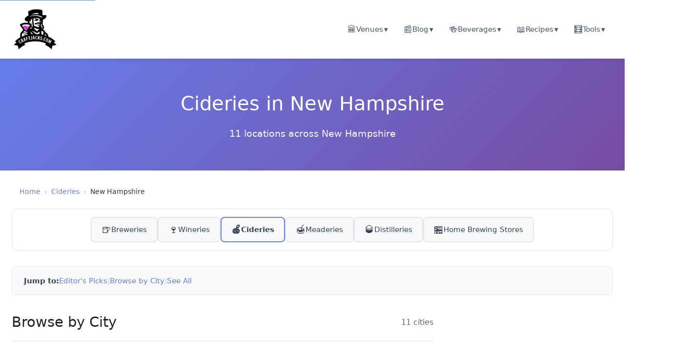

--- FILE ---
content_type: text/html;charset=UTF-8
request_url: https://www.findmeabrewery.com/cideries/new-hampshire/
body_size: 6485
content:
<!DOCTYPE html><html lang="en" data-astro-cid-37fxchfa=""><head><meta charset="UTF-8"><meta name="viewport" content="width=device-width, initial-scale=1.0"><!-- Primary Meta Tags --><title>Cideries in New Hampshire | Best Cideries | CraftJacks</title><meta name="title" content="Cideries in New Hampshire | Best Cideries | CraftJacks"><meta name="description" content="Discover 11 cideries in New Hampshire. Browse by city and find the perfect spot."><!-- Canonical URL --><link rel="canonical" href="https://www.findmeabrewery.com/cideries/new-hampshire/"><!-- Pagination SEO links --><!-- PWA META TAGS --><link rel="manifest" href="/manifest.json"><meta name="theme-color" content="#1e40af"><meta name="apple-mobile-web-app-capable" content="yes"><meta name="apple-mobile-web-app-status-bar-style" content="default"><meta name="apple-mobile-web-app-title" content="CraftJacks"><link rel="apple-touch-icon" href="/icons/icon-192x192.png"><!-- Android Chrome --><meta name="mobile-web-app-capable" content="yes"><!-- Open Graph / Facebook --><meta property="og:type" content="website"><meta property="og:url" content="https://www.findmeabrewery.com/cideries/new-hampshire/"><meta property="og:title" content="Cideries in New Hampshire | Best Cideries | CraftJacks"><meta property="og:description" content="Discover 11 cideries in New Hampshire. Browse by city and find the perfect spot."><meta property="og:image" content="https://www.findmeabrewery.com/images/og-default.jpg"><meta property="og:image:width" content="1200"><meta property="og:image:height" content="630"><meta property="og:site_name" content="CraftJacks"><!-- Twitter --><meta name="twitter:card" content="summary_large_image"><meta name="twitter:url" content="https://www.findmeabrewery.com/cideries/new-hampshire/"><meta name="twitter:title" content="Cideries in New Hampshire | Best Cideries | CraftJacks"><meta name="twitter:description" content="Discover 11 cideries in New Hampshire. Browse by city and find the perfect spot."><meta name="twitter:image" content="https://www.findmeabrewery.com/images/og-default.jpg"><!-- Favicon --><link rel="icon" type="image/x-icon" href="/favicon.ico"><link rel="apple-touch-icon" sizes="180x180" href="/apple-touch-icon.png"><!-- Custom Schema.org JSON-LD (if provided) --><!-- Website Schema.org --><script type="application/ld+json">{"@context":"https://schema.org","@type":"WebSite","name":"CraftJacks","url":"https://www.findmeabrewery.com","potentialAction":{"@type":"SearchAction","target":{"@type":"EntryPoint","urlTemplate":"https://www.findmeabrewery.com/search?q={search_term_string}"},"query-input":"required name=search_term_string"}}</script><!-- Organization Schema.org --><script type="application/ld+json">{"@context":"https://schema.org","@type":"Organization","name":"CraftJacks","url":"https://www.findmeabrewery.com","logo":"https://www.findmeabrewery.com/images/logo.png","sameAs":[]}</script><!-- Global Styles --><link rel="stylesheet" href="/_astro/_feature_.BK2Hihtu.css">
<style>.content-sidebar[data-astro-cid-ssfzsv2f]{width:300px;flex-shrink:0}.content-sidebar[data-astro-cid-ssfzsv2f].sticky{position:sticky;top:90px;align-self:flex-start;max-height:calc(100vh - 100px);overflow-y:auto}.ad-slot[data-astro-cid-ssfzsv2f]{margin-bottom:2rem;background:#f7fafc;border:2px dashed #e2e8f0;border-radius:.5rem;overflow:hidden}.ad-placeholder[data-astro-cid-ssfzsv2f]{display:flex;flex-direction:column;align-items:center;justify-content:center;min-height:250px;padding:1rem;color:#a0aec0;text-align:center}.ad-slot[data-astro-cid-ssfzsv2f][data-ad-position=sidebar-middle] .ad-placeholder[data-astro-cid-ssfzsv2f]{min-height:600px}.ad-label[data-astro-cid-ssfzsv2f]{font-size:.75rem;text-transform:uppercase;letter-spacing:.05em;margin-bottom:.5rem;font-weight:600}.ad-dimensions[data-astro-cid-ssfzsv2f]{font-size:.875rem;font-family:monospace}@media(max-width:1024px){.content-sidebar[data-astro-cid-ssfzsv2f]{width:100%;margin-top:3rem}.content-sidebar[data-astro-cid-ssfzsv2f].sticky{position:static;max-height:none}.ad-slot[data-astro-cid-ssfzsv2f]{max-width:300px;margin-left:auto;margin-right:auto}}
.breadcrumb-nav[data-astro-cid-ilhxcym7]{margin:1.5rem 0;padding:0 1rem}.breadcrumb-list[data-astro-cid-ilhxcym7]{display:flex;flex-wrap:wrap;align-items:center;list-style:none;margin:0;padding:0;font-size:.875rem}.breadcrumb-item[data-astro-cid-ilhxcym7]{display:flex;align-items:center}.breadcrumb-link[data-astro-cid-ilhxcym7]{color:#667eea;text-decoration:none;transition:color .2s ease}.breadcrumb-link[data-astro-cid-ilhxcym7]:hover{color:#764ba2;text-decoration:underline}.breadcrumb-separator[data-astro-cid-ilhxcym7]{margin:0 .5rem;color:#a0aec0;user-select:none}.breadcrumb-current[data-astro-cid-ilhxcym7]{color:#2d3748;font-weight:500}@media(max-width:640px){.breadcrumb-nav[data-astro-cid-ilhxcym7]{margin:1rem 0;padding:0 .5rem}.breadcrumb-list[data-astro-cid-ilhxcym7]{font-size:.8125rem}.breadcrumb-separator[data-astro-cid-ilhxcym7]{margin:0 .375rem}}
.category-subnav[data-astro-cid-rtfnsmeo]{background:#fff;border:1px solid #e5e7eb;border-radius:12px;padding:1rem;margin-bottom:2rem;box-shadow:0 1px 3px #0000000d}.subnav-container[data-astro-cid-rtfnsmeo]{display:flex;flex-wrap:wrap;gap:.75rem;justify-content:center}.subnav-item[data-astro-cid-rtfnsmeo]{display:flex;align-items:center;gap:.5rem;padding:.75rem 1.25rem;background:#f9fafb;border:2px solid #e5e7eb;border-radius:8px;text-decoration:none;color:#374151;font-weight:500;font-size:.95rem;transition:all .2s ease}.subnav-item[data-astro-cid-rtfnsmeo]:hover{background:#f3f4f6;border-color:#667eea;transform:translateY(-1px);box-shadow:0 2px 4px #667eea1a}.subnav-item[data-astro-cid-rtfnsmeo].active{border-color:#667eea;font-weight:600}.subnav-item[data-astro-cid-rtfnsmeo].active:hover{transform:none;cursor:default}.subnav-emoji[data-astro-cid-rtfnsmeo]{font-size:1.25rem;line-height:1}.subnav-name[data-astro-cid-rtfnsmeo]{white-space:nowrap}@media(max-width:768px){.subnav-container[data-astro-cid-rtfnsmeo]{gap:.5rem}.subnav-item[data-astro-cid-rtfnsmeo]{padding:.6rem 1rem;font-size:.875rem}.subnav-emoji[data-astro-cid-rtfnsmeo]{font-size:1.1rem}.subnav-name[data-astro-cid-rtfnsmeo]{display:none}.subnav-item[data-astro-cid-rtfnsmeo]{flex-direction:column;gap:.25rem;padding:.75rem;min-width:auto}.subnav-emoji[data-astro-cid-rtfnsmeo]{font-size:1.5rem}}@media(max-width:480px){.subnav-container[data-astro-cid-rtfnsmeo]{display:grid;grid-template-columns:repeat(3,1fr);gap:.5rem}.subnav-item[data-astro-cid-rtfnsmeo]{justify-content:center;padding:.75rem .5rem}}
.feature-nav[data-astro-cid-kvwwcx5k]{background:#f8f9fa;border:1px solid #e0e0e0;border-radius:8px;padding:1rem;margin-bottom:2rem}.feature-nav-container[data-astro-cid-kvwwcx5k]{display:flex;align-items:center;gap:1rem}.feature-nav-label[data-astro-cid-kvwwcx5k]{font-weight:600;color:#444;font-size:.95rem;white-space:nowrap;flex-shrink:0}.feature-pills[data-astro-cid-kvwwcx5k]{display:flex;gap:.75rem;overflow-x:auto;overflow-y:hidden;scrollbar-width:thin;scrollbar-color:#ccc transparent;padding:.25rem 0}.feature-pills[data-astro-cid-kvwwcx5k]::-webkit-scrollbar{height:6px}.feature-pills[data-astro-cid-kvwwcx5k]::-webkit-scrollbar-track{background:transparent}.feature-pills[data-astro-cid-kvwwcx5k]::-webkit-scrollbar-thumb{background:#ccc;border-radius:3px}.feature-pills[data-astro-cid-kvwwcx5k]::-webkit-scrollbar-thumb:hover{background:#999}.feature-pill[data-astro-cid-kvwwcx5k]{display:inline-flex;align-items:center;gap:.4rem;background:#fff;border:1px solid #ddd;border-radius:20px;padding:.5rem 1rem;text-decoration:none;color:#333;font-size:.9rem;white-space:nowrap;transition:all .2s;flex-shrink:0}.feature-pill[data-astro-cid-kvwwcx5k]:hover{background:#667eea;border-color:#667eea;color:#fff;transform:translateY(-1px);box-shadow:0 2px 8px #667eea4d}.feature-emoji[data-astro-cid-kvwwcx5k]{font-size:1.1rem;line-height:1}.feature-name[data-astro-cid-kvwwcx5k]{font-weight:500}.feature-count[data-astro-cid-kvwwcx5k]{font-size:.85rem;opacity:.7}.feature-pill[data-astro-cid-kvwwcx5k]:hover .feature-count[data-astro-cid-kvwwcx5k]{opacity:.9}@media(max-width:768px){.feature-nav-container[data-astro-cid-kvwwcx5k]{flex-direction:column;align-items:flex-start;gap:.75rem}.feature-nav-label[data-astro-cid-kvwwcx5k]{font-size:.9rem}.feature-pills[data-astro-cid-kvwwcx5k]{width:100%}.feature-pill[data-astro-cid-kvwwcx5k]{font-size:.85rem;padding:.4rem .85rem}}.page-jump-links[data-astro-cid-whyoazk2]{background:#f9fafb;border:1px solid #e5e7eb;border-radius:8px;padding:1rem 1.5rem;margin-bottom:2rem}.jump-links-container[data-astro-cid-whyoazk2]{display:flex;align-items:center;gap:1rem;flex-wrap:wrap}.jump-links-label[data-astro-cid-whyoazk2]{font-weight:600;color:#374151;font-size:.95rem}.jump-links-list[data-astro-cid-whyoazk2]{display:flex;align-items:center;gap:.75rem;flex-wrap:wrap}.jump-link[data-astro-cid-whyoazk2]{color:#667eea;text-decoration:none;font-weight:500;font-size:.95rem;transition:all .2s ease}.jump-link[data-astro-cid-whyoazk2]:hover{color:#5568d3;text-decoration:underline}.jump-link-separator[data-astro-cid-whyoazk2]{color:#d1d5db;font-weight:300}@media(max-width:768px){.jump-links-container[data-astro-cid-whyoazk2]{flex-direction:column;align-items:flex-start;gap:.75rem}.jump-links-label[data-astro-cid-whyoazk2]{font-size:.875rem}.jump-links-list[data-astro-cid-whyoazk2]{gap:.5rem}.jump-link[data-astro-cid-whyoazk2]{font-size:.875rem}}
.hero[data-astro-cid-5nuuhfoh]{background:linear-gradient(135deg,#667eea,#764ba2);color:#fff;width:100%;padding:60px 20px;margin-bottom:2rem}.hero-content[data-astro-cid-5nuuhfoh]{max-width:1400px;margin:0 auto;text-align:center}.hero[data-astro-cid-5nuuhfoh] h1[data-astro-cid-5nuuhfoh]{font-size:2.5rem;margin:0 0 15px}.hero-stats[data-astro-cid-5nuuhfoh]{font-size:1.2rem;opacity:.95}.page-container[data-astro-cid-5nuuhfoh]{max-width:1400px;margin:0 auto;padding:0 1.5rem}.page-grid[data-astro-cid-5nuuhfoh]{display:grid;grid-template-columns:1fr 320px;gap:3rem;align-items:start}.main-content[data-astro-cid-5nuuhfoh]{min-width:0}.sidebar-column[data-astro-cid-5nuuhfoh]{position:sticky;top:2rem}.ad-space[data-astro-cid-5nuuhfoh]{background:#f5f5f5;border:2px dashed #ddd;border-radius:8px;padding:2rem;margin-bottom:1.5rem;display:flex;align-items:center;justify-content:center;min-height:250px}.ad-space-tall[data-astro-cid-5nuuhfoh]{min-height:600px}.ad-placeholder[data-astro-cid-5nuuhfoh]{text-align:center;color:#999;font-size:14px;display:flex;flex-direction:column;gap:8px}.ad-size[data-astro-cid-5nuuhfoh]{font-size:12px;color:#bbb}.section[data-astro-cid-5nuuhfoh]{margin-bottom:50px}.section-header[data-astro-cid-5nuuhfoh]{display:flex;justify-content:space-between;align-items:center;margin-bottom:25px;padding-bottom:15px;border-bottom:2px solid #eee}.section-header[data-astro-cid-5nuuhfoh] h2[data-astro-cid-5nuuhfoh]{font-size:1.8rem;margin:0;color:#222}.total-count[data-astro-cid-5nuuhfoh]{color:#666;font-size:1rem}.cities-grid[data-astro-cid-5nuuhfoh]{display:grid;grid-template-columns:repeat(auto-fill,minmax(200px,1fr));gap:15px;margin-bottom:20px}.city-card[data-astro-cid-5nuuhfoh]{background:#fff;border:1px solid #ddd;border-radius:8px;padding:20px;text-align:center;text-decoration:none;color:inherit;transition:transform .2s,box-shadow .2s}.city-card[data-astro-cid-5nuuhfoh]:hover{transform:translateY(-2px);box-shadow:0 4px 12px #0000001a;border-color:#667eea}.city-card[data-astro-cid-5nuuhfoh] h3[data-astro-cid-5nuuhfoh]{font-size:1.1rem;margin:0 0 8px;color:#222}.city-count[data-astro-cid-5nuuhfoh]{color:#666;font-size:.95rem}.entries-grid[data-astro-cid-5nuuhfoh]{display:grid;grid-template-columns:repeat(auto-fill,minmax(280px,1fr));gap:20px}.entry-card[data-astro-cid-5nuuhfoh]{background:#fff;border:1px solid #ddd;border-radius:8px;overflow:hidden;transition:transform .2s,box-shadow .2s;text-decoration:none;color:inherit;display:block}.entry-card[data-astro-cid-5nuuhfoh]:hover{transform:translateY(-2px);box-shadow:0 4px 12px #0000001a}.entry-card[data-astro-cid-5nuuhfoh] img[data-astro-cid-5nuuhfoh]{width:100%;height:200px;object-fit:cover}.entry-card-content[data-astro-cid-5nuuhfoh]{padding:20px}.entry-card[data-astro-cid-5nuuhfoh] h3[data-astro-cid-5nuuhfoh]{font-size:1.2rem;margin:0 0 8px;color:#222}.entry-card-location[data-astro-cid-5nuuhfoh]{color:#666;font-size:.95rem;margin-bottom:10px}.entry-card-features[data-astro-cid-5nuuhfoh]{display:flex;flex-wrap:wrap;gap:6px;font-size:.85rem}.feature-tag[data-astro-cid-5nuuhfoh]{background:#f0f0f0;padding:3px 8px;border-radius:12px;color:#555}.featured-badge[data-astro-cid-5nuuhfoh]{display:inline-block;background:gold;color:#000;padding:4px 12px;border-radius:4px;font-size:.85rem;font-weight:600;margin-bottom:10px}@media(max-width:1024px){.page-grid[data-astro-cid-5nuuhfoh]{grid-template-columns:1fr}.sidebar-column[data-astro-cid-5nuuhfoh]{position:static;display:grid;grid-template-columns:repeat(auto-fit,minmax(300px,1fr));gap:1.5rem}}@media(max-width:768px){.page-container[data-astro-cid-5nuuhfoh]{padding:0 1rem}.hero[data-astro-cid-5nuuhfoh] h1[data-astro-cid-5nuuhfoh]{font-size:2rem}.hero-stats[data-astro-cid-5nuuhfoh]{font-size:1rem}.entries-grid[data-astro-cid-5nuuhfoh]{grid-template-columns:repeat(auto-fill,minmax(250px,1fr))}.cities-grid[data-astro-cid-5nuuhfoh]{grid-template-columns:repeat(auto-fill,minmax(150px,1fr))}.sidebar-column[data-astro-cid-5nuuhfoh]{grid-template-columns:1fr}}
</style><!-- Google tag (gtag.js) -->

<link rel="preload" href="https://securepubads.g.doubleclick.net/tag/js/gpt.js" as="script"></head> <body class="mv-loaded mv-device-desktop" data-astro-cid-37fxchfa=""> <!-- Skip to main content (Accessibility) --> <a href="#main-content" class="skip-to-main" data-astro-cid-37fxchfa="">Skip to main content</a> <!-- Navigation Header --> <div data-pagefind-ignore="" data-astro-cid-37fxchfa=""> <header class="site-header" data-astro-cid-pux6a34n=""> <div class="header-container" data-astro-cid-pux6a34n=""> <!-- Logo/Brand --> <a href="/" class="site-logo" data-astro-cid-pux6a34n=""> <img src="/images/craftjacks-logo.png" alt="CraftJacks" class="logo-image" data-astro-cid-pux6a34n=""> <span class="logo-text" data-astro-cid-pux6a34n="">CraftJacks</span> </a> <!-- Mobile Menu Toggle --> <button class="mobile-toggle" aria-label="Toggle menu" aria-expanded="false" data-astro-cid-pux6a34n=""> <span class="hamburger" data-astro-cid-pux6a34n=""></span> <span class="hamburger" data-astro-cid-pux6a34n=""></span> <span class="hamburger" data-astro-cid-pux6a34n=""></span> </button> <!-- Navigation --> <nav class="main-nav" data-astro-cid-pux6a34n=""> <ul class="nav-list" data-astro-cid-pux6a34n=""> <li class="nav-item has-dropdown" data-astro-cid-pux6a34n=""> <a href="#" class="nav-link " data-astro-cid-pux6a34n="" data-text="Venues"> <span class="link-icon" data-astro-cid-pux6a34n="">🏛️</span> <span class="link-text" data-astro-cid-pux6a34n="">Venues</span> <span class="dropdown-arrow" data-astro-cid-pux6a34n="">▼</span> </a>  <div class="dropdown-menu" data-astro-cid-pux6a34n=""> <ul class="dropdown-list" data-astro-cid-pux6a34n=""> <li class="dropdown-item" data-astro-cid-pux6a34n=""> <a href="/breweries/" class="dropdown-link" data-astro-cid-pux6a34n=""> <span class="link-icon" data-astro-cid-pux6a34n="">🍺</span> <span class="link-text" data-astro-cid-pux6a34n="">Breweries</span> </a> </li><li class="dropdown-item" data-astro-cid-pux6a34n=""> <a href="/wineries/" class="dropdown-link" data-astro-cid-pux6a34n=""> <span class="link-icon" data-astro-cid-pux6a34n="">🍷</span> <span class="link-text" data-astro-cid-pux6a34n="">Wineries</span> </a> </li><li class="dropdown-item" data-astro-cid-pux6a34n=""> <a href="/distilleries/" class="dropdown-link" data-astro-cid-pux6a34n=""> <span class="link-icon" data-astro-cid-pux6a34n="">🥃</span> <span class="link-text" data-astro-cid-pux6a34n="">Distilleries</span> </a> </li><li class="dropdown-item" data-astro-cid-pux6a34n=""> <a href="/cideries/" class="dropdown-link" data-astro-cid-pux6a34n=""> <span class="link-icon" data-astro-cid-pux6a34n="">🍎</span> <span class="link-text" data-astro-cid-pux6a34n="">Cideries</span> </a> </li><li class="dropdown-item" data-astro-cid-pux6a34n=""> <a href="/meaderies/" class="dropdown-link" data-astro-cid-pux6a34n=""> <span class="link-icon" data-astro-cid-pux6a34n="">🍯</span> <span class="link-text" data-astro-cid-pux6a34n="">Meaderies</span> </a> </li><li class="dropdown-item" data-astro-cid-pux6a34n=""> <a href="/home-brewing-stores/" class="dropdown-link" data-astro-cid-pux6a34n=""> <span class="link-icon" data-astro-cid-pux6a34n="">⚗️</span> <span class="link-text" data-astro-cid-pux6a34n="">Home Brewing Stores</span> </a> </li> </ul> </div> </li><li class="nav-item has-dropdown" data-astro-cid-pux6a34n=""> <a href="/blog/" class="nav-link " data-astro-cid-pux6a34n="" data-text="Blog"> <span class="link-icon" data-astro-cid-pux6a34n="">📰</span> <span class="link-text" data-astro-cid-pux6a34n="">Blog</span> <span class="dropdown-arrow" data-astro-cid-pux6a34n="">▼</span> </a>  <div class="dropdown-menu" data-astro-cid-pux6a34n=""> <ul class="dropdown-list" data-astro-cid-pux6a34n=""> <li class="dropdown-item" data-astro-cid-pux6a34n=""> <a href="/blog/" class="dropdown-link" data-astro-cid-pux6a34n=""> <span class="link-icon" data-astro-cid-pux6a34n="">📰</span> <span class="link-text" data-astro-cid-pux6a34n="">All Articles</span> </a> </li><li class="dropdown-item" data-astro-cid-pux6a34n=""> <a href="/blog/beer/" class="dropdown-link" data-astro-cid-pux6a34n=""> <span class="link-icon" data-astro-cid-pux6a34n="">🍺</span> <span class="link-text" data-astro-cid-pux6a34n="">Beer</span> </a> </li><li class="dropdown-item" data-astro-cid-pux6a34n=""> <a href="/blog/cider/" class="dropdown-link" data-astro-cid-pux6a34n=""> <span class="link-icon" data-astro-cid-pux6a34n="">🍎</span> <span class="link-text" data-astro-cid-pux6a34n="">Cider</span> </a> </li><li class="dropdown-item" data-astro-cid-pux6a34n=""> <a href="/blog/culture/" class="dropdown-link" data-astro-cid-pux6a34n=""> <span class="link-icon" data-astro-cid-pux6a34n="">🎭</span> <span class="link-text" data-astro-cid-pux6a34n="">Culture</span> </a> </li><li class="dropdown-item" data-astro-cid-pux6a34n=""> <a href="/blog/education/" class="dropdown-link" data-astro-cid-pux6a34n=""> <span class="link-icon" data-astro-cid-pux6a34n="">📚</span> <span class="link-text" data-astro-cid-pux6a34n="">Education</span> </a> </li><li class="dropdown-item" data-astro-cid-pux6a34n=""> <a href="/blog/flavored-malt-beverage/" class="dropdown-link" data-astro-cid-pux6a34n=""> <span class="link-icon" data-astro-cid-pux6a34n="">🍹</span> <span class="link-text" data-astro-cid-pux6a34n="">Flavored Malt Beverage</span> </a> </li><li class="dropdown-item" data-astro-cid-pux6a34n=""> <a href="/blog/mead/" class="dropdown-link" data-astro-cid-pux6a34n=""> <span class="link-icon" data-astro-cid-pux6a34n="">🍯</span> <span class="link-text" data-astro-cid-pux6a34n="">Mead</span> </a> </li><li class="dropdown-item" data-astro-cid-pux6a34n=""> <a href="/blog/non-alcoholic/" class="dropdown-link" data-astro-cid-pux6a34n=""> <span class="link-icon" data-astro-cid-pux6a34n="">🚫</span> <span class="link-text" data-astro-cid-pux6a34n="">Non-Alcoholic</span> </a> </li><li class="dropdown-item" data-astro-cid-pux6a34n=""> <a href="/blog/seltzer/" class="dropdown-link" data-astro-cid-pux6a34n=""> <span class="link-icon" data-astro-cid-pux6a34n="">💧</span> <span class="link-text" data-astro-cid-pux6a34n="">Seltzer</span> </a> </li><li class="dropdown-item" data-astro-cid-pux6a34n=""> <a href="/blog/spirits/" class="dropdown-link" data-astro-cid-pux6a34n=""> <span class="link-icon" data-astro-cid-pux6a34n="">🥃</span> <span class="link-text" data-astro-cid-pux6a34n="">Spirits</span> </a> </li><li class="dropdown-item" data-astro-cid-pux6a34n=""> <a href="/blog/wine/" class="dropdown-link" data-astro-cid-pux6a34n=""> <span class="link-icon" data-astro-cid-pux6a34n="">🍷</span> <span class="link-text" data-astro-cid-pux6a34n="">Wine</span> </a> </li> </ul> </div> </li><li class="nav-item has-dropdown" data-astro-cid-pux6a34n=""> <a href="#" class="nav-link " data-astro-cid-pux6a34n="" data-text="Beverages"> <span class="link-icon" data-astro-cid-pux6a34n="">🍻</span> <span class="link-text" data-astro-cid-pux6a34n="">Beverages</span> <span class="dropdown-arrow" data-astro-cid-pux6a34n="">▼</span> </a>  <div class="dropdown-menu" data-astro-cid-pux6a34n=""> <ul class="dropdown-list" data-astro-cid-pux6a34n=""> <li class="dropdown-item" data-astro-cid-pux6a34n=""> <a href="/beers/" class="dropdown-link" data-astro-cid-pux6a34n=""> <span class="link-icon" data-astro-cid-pux6a34n="">🍺</span> <span class="link-text" data-astro-cid-pux6a34n="">Beers</span> </a> </li><li class="dropdown-item" data-astro-cid-pux6a34n=""> <a href="/ciders/" class="dropdown-link" data-astro-cid-pux6a34n=""> <span class="link-icon" data-astro-cid-pux6a34n="">🍎</span> <span class="link-text" data-astro-cid-pux6a34n="">Ciders</span> </a> </li><li class="dropdown-item" data-astro-cid-pux6a34n=""> <a href="/meads/" class="dropdown-link" data-astro-cid-pux6a34n=""> <span class="link-icon" data-astro-cid-pux6a34n="">🍯</span> <span class="link-text" data-astro-cid-pux6a34n="">Meads</span> </a> </li> </ul> </div> </li><li class="nav-item has-dropdown" data-astro-cid-pux6a34n=""> <a href="/recipes/" class="nav-link " data-astro-cid-pux6a34n="" data-text="Recipes"> <span class="link-icon" data-astro-cid-pux6a34n="">📖</span> <span class="link-text" data-astro-cid-pux6a34n="">Recipes</span> <span class="dropdown-arrow" data-astro-cid-pux6a34n="">▼</span> </a>  <div class="dropdown-menu" data-astro-cid-pux6a34n=""> <ul class="dropdown-list" data-astro-cid-pux6a34n=""> <li class="dropdown-item" data-astro-cid-pux6a34n=""> <a href="/recipes/" class="dropdown-link" data-astro-cid-pux6a34n=""> <span class="link-icon" data-astro-cid-pux6a34n="">📖</span> <span class="link-text" data-astro-cid-pux6a34n="">All Recipes</span> </a> </li><li class="dropdown-item" data-astro-cid-pux6a34n=""> <a href="/recipes/cocktails/" class="dropdown-link" data-astro-cid-pux6a34n=""> <span class="link-icon" data-astro-cid-pux6a34n="">🍸</span> <span class="link-text" data-astro-cid-pux6a34n="">Cocktails</span> </a> </li><li class="dropdown-item" data-astro-cid-pux6a34n=""> <a href="/recipes/shots/" class="dropdown-link" data-astro-cid-pux6a34n=""> <span class="link-icon" data-astro-cid-pux6a34n="">🥃</span> <span class="link-text" data-astro-cid-pux6a34n="">Shots</span> </a> </li> </ul> </div> </li><li class="nav-item has-dropdown" data-astro-cid-pux6a34n=""> <a href="/tools/" class="nav-link " data-astro-cid-pux6a34n="" data-text="Tools"> <span class="link-icon" data-astro-cid-pux6a34n="">🧮</span> <span class="link-text" data-astro-cid-pux6a34n="">Tools</span> <span class="dropdown-arrow" data-astro-cid-pux6a34n="">▼</span> </a>  <div class="dropdown-menu" data-astro-cid-pux6a34n=""> <ul class="dropdown-list" data-astro-cid-pux6a34n=""> <li class="dropdown-item" data-astro-cid-pux6a34n=""> <a href="/tools/" class="dropdown-link" data-astro-cid-pux6a34n=""> <span class="link-icon" data-astro-cid-pux6a34n="">🧮</span> <span class="link-text" data-astro-cid-pux6a34n="">All Tools</span> </a> </li><li class="dropdown-item" data-astro-cid-pux6a34n=""> <a href="/tools/abv-calculator/" class="dropdown-link" data-astro-cid-pux6a34n=""> <span class="link-icon" data-astro-cid-pux6a34n="">📊</span> <span class="link-text" data-astro-cid-pux6a34n="">ABV Calculator</span> </a> </li><li class="dropdown-item" data-astro-cid-pux6a34n=""> <a href="/tools/bac-calculator/" class="dropdown-link" data-astro-cid-pux6a34n=""> <span class="link-icon" data-astro-cid-pux6a34n="">🚗</span> <span class="link-text" data-astro-cid-pux6a34n="">BAC Calculator</span> </a> </li><li class="dropdown-item" data-astro-cid-pux6a34n=""> <a href="/map/distilleries/" class="dropdown-link" data-astro-cid-pux6a34n=""> <span class="link-icon" data-astro-cid-pux6a34n="">🗺️</span> <span class="link-text" data-astro-cid-pux6a34n="">Distilleries Map</span> </a> </li><li class="dropdown-item" data-astro-cid-pux6a34n=""> <a href="/map/wineries/" class="dropdown-link" data-astro-cid-pux6a34n=""> <span class="link-icon" data-astro-cid-pux6a34n="">🗺️</span> <span class="link-text" data-astro-cid-pux6a34n="">Wineries Map</span> </a> </li> </ul> </div> </li> </ul> </nav> </div> </header>   </div> <!-- Main Content --> <main id="main-content" data-astro-cid-37fxchfa="">  <script type="application/ld+json">{"@context":"https://schema.org","@type":"CollectionPage","name":"Cideries in New Hampshire","url":"https://www.findmeabrewery.com/cideries/new-hampshire/","description":"Discover 11 cideries in New Hampshire. Browse by city and find the perfect spot.","about":{"@type":"Thing","name":"Cideries"},"isPartOf":{"@type":"WebSite","name":"CraftJacks","url":"https://www.findmeabrewery.com"}}</script> <div class="hero" data-astro-cid-5nuuhfoh=""> <div class="hero-content" data-astro-cid-5nuuhfoh=""> <h1 data-astro-cid-5nuuhfoh="">Cideries in New Hampshire</h1> <div class="hero-stats" data-astro-cid-5nuuhfoh=""> 11 locations across New Hampshire </div> </div> </div> <div class="page-container" data-astro-cid-5nuuhfoh=""> <nav aria-label="Breadcrumb" class="breadcrumb-nav" data-astro-cid-ilhxcym7=""><ol class="breadcrumb-list" data-astro-cid-ilhxcym7=""><li class="breadcrumb-item" data-astro-cid-ilhxcym7=""><a href="/" class="breadcrumb-link" data-astro-cid-ilhxcym7="">Home</a><span class="breadcrumb-separator" aria-hidden="true" data-astro-cid-ilhxcym7="">›</span></li><li class="breadcrumb-item" data-astro-cid-ilhxcym7=""><a href="/cideries/" class="breadcrumb-link" data-astro-cid-ilhxcym7="">Cideries</a><span class="breadcrumb-separator" aria-hidden="true" data-astro-cid-ilhxcym7="">›</span></li><li class="breadcrumb-item" data-astro-cid-ilhxcym7=""><span class="breadcrumb-current" aria-current="page" data-astro-cid-ilhxcym7="">New Hampshire</span></li></ol></nav><script type="application/ld+json">{"@context":"https://schema.org","@type":"BreadcrumbList","itemListElement":[{"@type":"ListItem","position":1,"name":"Home","item":"https://www.findmeabrewery.com/"},{"@type":"ListItem","position":2,"name":"Cideries","item":"https://www.findmeabrewery.com/cideries/"},{"@type":"ListItem","position":3,"name":"New Hampshire","item":"https://www.findmeabrewery.com/cideries/new-hampshire/"}]}</script>  <nav class="category-subnav" aria-label="Browse other categories" data-astro-cid-rtfnsmeo=""> <div class="subnav-container" data-astro-cid-rtfnsmeo=""> <a href="/breweries/" class="subnav-item " data-astro-cid-rtfnsmeo=""> <span class="subnav-emoji" data-astro-cid-rtfnsmeo="">🍺</span> <span class="subnav-name" data-astro-cid-rtfnsmeo="">Breweries</span> </a><a href="/wineries/" class="subnav-item " data-astro-cid-rtfnsmeo=""> <span class="subnav-emoji" data-astro-cid-rtfnsmeo="">🍷</span> <span class="subnav-name" data-astro-cid-rtfnsmeo="">Wineries</span> </a><a href="/cideries/" class="subnav-item active" aria-current="page" data-astro-cid-rtfnsmeo=""> <span class="subnav-emoji" data-astro-cid-rtfnsmeo="">🍎</span> <span class="subnav-name" data-astro-cid-rtfnsmeo="">Cideries</span> </a><a href="/meaderies/" class="subnav-item " data-astro-cid-rtfnsmeo=""> <span class="subnav-emoji" data-astro-cid-rtfnsmeo="">🍯</span> <span class="subnav-name" data-astro-cid-rtfnsmeo="">Meaderies</span> </a><a href="/distilleries/" class="subnav-item " data-astro-cid-rtfnsmeo=""> <span class="subnav-emoji" data-astro-cid-rtfnsmeo="">🥃</span> <span class="subnav-name" data-astro-cid-rtfnsmeo="">Distilleries</span> </a><a href="/home-brewing-stores/" class="subnav-item " data-astro-cid-rtfnsmeo=""> <span class="subnav-emoji" data-astro-cid-rtfnsmeo="">🏪</span> <span class="subnav-name" data-astro-cid-rtfnsmeo="">Home Brewing Stores</span> </a> </div> </nav>     <nav class="page-jump-links" aria-label="Page sections" data-astro-cid-whyoazk2=""> <div class="jump-links-container" data-astro-cid-whyoazk2=""> <span class="jump-links-label" data-astro-cid-whyoazk2="">Jump to:</span> <div class="jump-links-list" data-astro-cid-whyoazk2="">  <a href="#editors-picks" class="jump-link" data-astro-cid-whyoazk2=""> Editor's Picks </a> <span class="jump-link-separator" data-astro-cid-whyoazk2="">|</span> <a href="#browse-by-city" class="jump-link" data-astro-cid-whyoazk2=""> Browse by City </a> <span class="jump-link-separator" data-astro-cid-whyoazk2="">|</span> <a href="#see-all" class="jump-link" data-astro-cid-whyoazk2=""> See All </a>  </div> </div> </nav>   <div class="page-grid" data-astro-cid-5nuuhfoh="">  <div class="main-content" data-astro-cid-5nuuhfoh="">    <div class="section" id="browse-by-city" data-astro-cid-5nuuhfoh=""> <div class="section-header" data-astro-cid-5nuuhfoh=""> <h2 data-astro-cid-5nuuhfoh="">Browse by City</h2> <span class="total-count" data-astro-cid-5nuuhfoh="">11 cities</span> </div> <div class="cities-grid" data-astro-cid-5nuuhfoh=""> <a href="/cideries/new-hampshire/bradford/" class="city-card" data-astro-cid-5nuuhfoh=""> <h3 data-astro-cid-5nuuhfoh="">Bradford</h3> <div class="city-count" data-astro-cid-5nuuhfoh="">1 locations</div> </a><a href="/cideries/new-hampshire/contoocook/" class="city-card" data-astro-cid-5nuuhfoh=""> <h3 data-astro-cid-5nuuhfoh="">Contoocook</h3> <div class="city-count" data-astro-cid-5nuuhfoh="">1 locations</div> </a><a href="/cideries/new-hampshire/gilsum/" class="city-card" data-astro-cid-5nuuhfoh=""> <h3 data-astro-cid-5nuuhfoh="">Gilsum</h3> <div class="city-count" data-astro-cid-5nuuhfoh="">1 locations</div> </a><a href="/cideries/new-hampshire/greenfield/" class="city-card" data-astro-cid-5nuuhfoh=""> <h3 data-astro-cid-5nuuhfoh="">Greenfield</h3> <div class="city-count" data-astro-cid-5nuuhfoh="">1 locations</div> </a><a href="/cideries/new-hampshire/lebanon/" class="city-card" data-astro-cid-5nuuhfoh=""> <h3 data-astro-cid-5nuuhfoh="">Lebanon</h3> <div class="city-count" data-astro-cid-5nuuhfoh="">1 locations</div> </a><a href="/cideries/new-hampshire/lee/" class="city-card" data-astro-cid-5nuuhfoh=""> <h3 data-astro-cid-5nuuhfoh="">Lee</h3> <div class="city-count" data-astro-cid-5nuuhfoh="">1 locations</div> </a><a href="/cideries/new-hampshire/lempster/" class="city-card" data-astro-cid-5nuuhfoh=""> <h3 data-astro-cid-5nuuhfoh="">Lempster</h3> <div class="city-count" data-astro-cid-5nuuhfoh="">1 locations</div> </a><a href="/cideries/new-hampshire/meredith/" class="city-card" data-astro-cid-5nuuhfoh=""> <h3 data-astro-cid-5nuuhfoh="">Meredith</h3> <div class="city-count" data-astro-cid-5nuuhfoh="">1 locations</div> </a><a href="/cideries/new-hampshire/rochester/" class="city-card" data-astro-cid-5nuuhfoh=""> <h3 data-astro-cid-5nuuhfoh="">Rochester</h3> <div class="city-count" data-astro-cid-5nuuhfoh="">1 locations</div> </a><a href="/cideries/new-hampshire/rollinsford/" class="city-card" data-astro-cid-5nuuhfoh=""> <h3 data-astro-cid-5nuuhfoh="">Rollinsford</h3> <div class="city-count" data-astro-cid-5nuuhfoh="">1 locations</div> </a><a href="/cideries/new-hampshire/tamworth/" class="city-card" data-astro-cid-5nuuhfoh=""> <h3 data-astro-cid-5nuuhfoh="">Tamworth</h3> <div class="city-count" data-astro-cid-5nuuhfoh="">1 locations</div> </a> </div> </div>  <div class="section" id="see-all" data-astro-cid-5nuuhfoh=""> <div class="section-header" data-astro-cid-5nuuhfoh=""> <h2 data-astro-cid-5nuuhfoh="">All Cideries in New Hampshire</h2> <span class="total-count" data-astro-cid-5nuuhfoh="">11 total</span> </div> <div class="entries-grid" data-astro-cid-5nuuhfoh=""> <a href="/bradford-bear-3056-state-route-114-bradford-new-hampshire/" class="entry-card" data-astro-cid-5nuuhfoh="">  <div class="entry-card-content" data-astro-cid-5nuuhfoh="">  <h3 data-astro-cid-5nuuhfoh="">Bradford Bear</h3> <div class="entry-card-location" data-astro-cid-5nuuhfoh="">
📍 Bradford, New Hampshire </div> <div class="entry-card-features" data-astro-cid-5nuuhfoh="">    </div> </div> </a><a href="/contoocook-cider-company-656-gould-hill-road-contoocook-new-hampshire/" class="entry-card" data-astro-cid-5nuuhfoh="">  <div class="entry-card-content" data-astro-cid-5nuuhfoh="">  <h3 data-astro-cid-5nuuhfoh="">Contoocook Cider Company</h3> <div class="entry-card-location" data-astro-cid-5nuuhfoh="">
📍 Contoocook, New Hampshire </div> <div class="entry-card-features" data-astro-cid-5nuuhfoh="">    </div> </div> </a><a href="/dube-cider-55-chocorua-road-tamworth-new-hampshire/" class="entry-card" data-astro-cid-5nuuhfoh="">  <div class="entry-card-content" data-astro-cid-5nuuhfoh="">  <h3 data-astro-cid-5nuuhfoh="">Dube Cider</h3> <div class="entry-card-location" data-astro-cid-5nuuhfoh="">
📍 Tamworth, New Hampshire </div> <div class="entry-card-features" data-astro-cid-5nuuhfoh="">    </div> </div> </a><a href="/farnum-hill-ciders-98-poverty-lane-lebanon-new-hampshire/" class="entry-card" data-astro-cid-5nuuhfoh="">  <div class="entry-card-content" data-astro-cid-5nuuhfoh="">  <h3 data-astro-cid-5nuuhfoh="">Farnum Hill Ciders</h3> <div class="entry-card-location" data-astro-cid-5nuuhfoh="">
📍 Lebanon, New Hampshire </div> <div class="entry-card-features" data-astro-cid-5nuuhfoh="">    </div> </div> </a><a href="/flag-hill-distillery-and-winery-297-north-river-road-lee-new-hampshire/" class="entry-card" data-astro-cid-5nuuhfoh="">  <div class="entry-card-content" data-astro-cid-5nuuhfoh="">  <h3 data-astro-cid-5nuuhfoh="">Flag Hill Distillery and Winery</h3> <div class="entry-card-location" data-astro-cid-5nuuhfoh="">
📍 Lee, New Hampshire </div> <div class="entry-card-features" data-astro-cid-5nuuhfoh="">    </div> </div> </a><a href="/hermit-woods-winery-72-main-street-meredith-new-hampshire/" class="entry-card" data-astro-cid-5nuuhfoh="">  <div class="entry-card-content" data-astro-cid-5nuuhfoh="">  <h3 data-astro-cid-5nuuhfoh="">Hermit Woods Winery</h3> <div class="entry-card-location" data-astro-cid-5nuuhfoh="">
📍 Meredith, New Hampshire </div> <div class="entry-card-features" data-astro-cid-5nuuhfoh=""> <span class="feature-tag" data-astro-cid-5nuuhfoh="">🍴 Food</span>  <span class="feature-tag" data-astro-cid-5nuuhfoh="">👶 Kid Friendly</span> </div> </div> </a><a href="/north-country-hard-cider-3-front-st-unit-160-rollinsford-new-hampshire/" class="entry-card" data-astro-cid-5nuuhfoh="">  <div class="entry-card-content" data-astro-cid-5nuuhfoh="">  <h3 data-astro-cid-5nuuhfoh="">North Country Hard Cider</h3> <div class="entry-card-location" data-astro-cid-5nuuhfoh="">
📍 Rollinsford, New Hampshire </div> <div class="entry-card-features" data-astro-cid-5nuuhfoh="">    </div> </div> </a><a href="/old-settlers-cider-18-main-street-gilsum-new-hampshire/" class="entry-card" data-astro-cid-5nuuhfoh="">  <div class="entry-card-content" data-astro-cid-5nuuhfoh="">  <h3 data-astro-cid-5nuuhfoh="">Old Settlers Cider</h3> <div class="entry-card-location" data-astro-cid-5nuuhfoh="">
📍 Gilsum, New Hampshire </div> <div class="entry-card-features" data-astro-cid-5nuuhfoh="">    </div> </div> </a><a href="/pups-cider-193-east-road-greenfield-new-hampshire/" class="entry-card" data-astro-cid-5nuuhfoh="">  <div class="entry-card-content" data-astro-cid-5nuuhfoh="">  <h3 data-astro-cid-5nuuhfoh="">Pups Cider</h3> <div class="entry-card-location" data-astro-cid-5nuuhfoh="">
📍 Greenfield, New Hampshire </div> <div class="entry-card-features" data-astro-cid-5nuuhfoh="">    </div> </div> </a><a href="/silver-mountain-cidery-223-south-road-lempster-new-hampshire/" class="entry-card" data-astro-cid-5nuuhfoh="">  <div class="entry-card-content" data-astro-cid-5nuuhfoh="">  <h3 data-astro-cid-5nuuhfoh="">Silver Mountain Cidery</h3> <div class="entry-card-location" data-astro-cid-5nuuhfoh="">
📍 Lempster, New Hampshire </div> <div class="entry-card-features" data-astro-cid-5nuuhfoh="">    </div> </div> </a><a href="/stump-city-cider-40-bernard-road-rochester-new-hampshire/" class="entry-card" data-astro-cid-5nuuhfoh="">  <div class="entry-card-content" data-astro-cid-5nuuhfoh="">  <h3 data-astro-cid-5nuuhfoh="">Stump City Cider</h3> <div class="entry-card-location" data-astro-cid-5nuuhfoh="">
📍 Rochester, New Hampshire </div> <div class="entry-card-features" data-astro-cid-5nuuhfoh="">    </div> </div> </a> </div> </div> </div> <!-- Sidebar Column (Ads Only) --> <div class="sidebar-column" data-astro-cid-5nuuhfoh=""> <aside class="content-sidebar sticky" data-astro-cid-ssfzsv2f="">   </aside>  </div> </div> </div>   </main> <!-- Email Signup (conditionally shown) --> <div data-pagefind-ignore="" data-astro-cid-37fxchfa=""> <section class="email-signup-section" data-astro-cid-6vitey3w=""> <div class="email-signup-container" data-astro-cid-6vitey3w=""> <div class="email-signup-content" data-astro-cid-6vitey3w=""> <h2 class="email-signup-heading" data-astro-cid-6vitey3w="">Discover Something New</h2> <p class="email-signup-description" data-astro-cid-6vitey3w="">Get weekly recommendations for breweries, wineries, and craft beverage guides delivered to your inbox.</p>  <form action="https://app.convertkit.com/forms/8728720/subscriptions" method="post" class="email-signup-form" data-convertkit-form="" data-astro-cid-6vitey3w=""> <div class="email-input-wrapper" data-astro-cid-6vitey3w=""> <input type="email" name="email_address" placeholder="Enter your email address" required="" class="email-input" aria-label="Email address" data-astro-cid-6vitey3w=""> <button type="submit" class="email-submit-btn" data-astro-cid-6vitey3w=""> <span class="btn-text" data-astro-cid-6vitey3w="">Subscribe</span> <span class="btn-loading" style="display: none;" data-astro-cid-6vitey3w="">Subscribing...</span> </button> </div> <p class="email-privacy-note" data-astro-cid-6vitey3w="">We respect your privacy. Unsubscribe anytime.</p>  <div class="form-message success-message" style="display: none;" data-astro-cid-6vitey3w="">
✅ Success! Check your email to confirm your subscription.
</div> <div class="form-message error-message" style="display: none;" data-astro-cid-6vitey3w="">
❌ Something went wrong. Please try again.
</div> </form> </div> </div> </section>   </div> <!-- Footer --> <footer class="site-footer" data-pagefind-ignore="" data-astro-cid-37fxchfa=""> <div class="footer-container" data-astro-cid-37fxchfa=""> <!-- Footer Top - Links Grid --> <div class="footer-grid" data-astro-cid-37fxchfa=""> <!-- Column 1: About --> <div class="footer-column" data-astro-cid-37fxchfa=""> <h3 class="footer-heading" data-astro-cid-37fxchfa="">About</h3> <p class="footer-text" data-astro-cid-37fxchfa="">
Find your favorite breweries, wineries, cideries, and craft beverage destinations across the United States.
</p> </div> <!-- Column 2: Quick Links --> <div class="footer-column" data-astro-cid-37fxchfa=""> <h3 class="footer-heading" data-astro-cid-37fxchfa="">Quick Links</h3> <ul class="footer-links" data-astro-cid-37fxchfa=""> <li data-astro-cid-37fxchfa=""><a href="/breweries/" data-astro-cid-37fxchfa="">Breweries</a></li> <li data-astro-cid-37fxchfa=""><a href="/wineries/" data-astro-cid-37fxchfa="">Wineries</a></li> <li data-astro-cid-37fxchfa=""><a href="/cideries/" data-astro-cid-37fxchfa="">Cideries</a></li> <li data-astro-cid-37fxchfa=""><a href="/distilleries/" data-astro-cid-37fxchfa="">Distilleries</a></li> <li data-astro-cid-37fxchfa=""><a href="/blog/" data-astro-cid-37fxchfa="">Blog</a></li> <li data-astro-cid-37fxchfa=""><a href="/recipes/" data-astro-cid-37fxchfa="">Recipes</a></li> </ul> </div> <!-- Column 3: Resources --> <div class="footer-column" data-astro-cid-37fxchfa=""> <h3 class="footer-heading" data-astro-cid-37fxchfa="">Resources</h3> <ul class="footer-links" data-astro-cid-37fxchfa=""> <li data-astro-cid-37fxchfa=""><a href="/about/" data-astro-cid-37fxchfa="">About Us</a></li> <li data-astro-cid-37fxchfa=""><a href="/contact/" data-astro-cid-37fxchfa="">Contact</a></li> <li data-astro-cid-37fxchfa=""><a href="/submit/" data-astro-cid-37fxchfa="">Submit a Listing</a></li> </ul> </div> <!-- Column 4: Legal --> <div class="footer-column" data-astro-cid-37fxchfa=""> <h3 class="footer-heading" data-astro-cid-37fxchfa="">Legal</h3> <ul class="footer-links" data-astro-cid-37fxchfa=""> <li data-astro-cid-37fxchfa=""><a href="/privacy/" data-astro-cid-37fxchfa="">Privacy Policy</a></li> <li data-astro-cid-37fxchfa=""><a href="/terms/" data-astro-cid-37fxchfa="">Terms of Service</a></li> <li data-astro-cid-37fxchfa=""><a href="/sitemap.xml" data-astro-cid-37fxchfa="">Sitemap</a></li> </ul> </div> </div> <!-- Footer Bottom - Copyright & Social --> <div class="footer-bottom" data-astro-cid-37fxchfa=""> <div class="footer-copyright" data-astro-cid-37fxchfa=""> <p data-astro-cid-37fxchfa="">© 2025 CraftJacks. All rights reserved.</p> </div> <!-- Social Links (Optional) --> <div class="footer-social" data-astro-cid-37fxchfa=""> <!-- Add your social links here --> </div> </div> </div> </footer> <!-- Footer Styles -->  <!-- PWA COMPONENTS - Place at end of body --> <div id="pwa-install-banner" class="pwa-install-banner" style="display: none;" data-astro-cid-d7bs4cmf=""><div class="pwa-install-content" data-astro-cid-d7bs4cmf=""><div class="pwa-install-icon" data-astro-cid-d7bs4cmf="">📱</div><div class="pwa-install-text" data-astro-cid-d7bs4cmf=""><strong data-astro-cid-d7bs4cmf="">Install Our App</strong><p data-astro-cid-d7bs4cmf="">Get quick access to calculators, even offline!</p></div><div class="pwa-install-actions" data-astro-cid-d7bs4cmf=""><button id="pwa-install-button" class="pwa-btn-install" data-astro-cid-d7bs4cmf="">Install</button><button id="pwa-dismiss-button" class="pwa-btn-dismiss" data-astro-cid-d7bs4cmf="">Not Now</button></div></div></div>   <iframe name="__cmpLocator" title="Intentionally hidden, please ignore" role="none" tabindex="-1" style="display: none;"></iframe><iframe name="__tcfapiLocator" title="Intentionally hidden, please ignore" role="none" tabindex="-1" style="display: none;"></iframe><iframe name="__gppLocator" title="Intentionally hidden, please ignore" role="none" tabindex="-1" style="display: none;"></iframe><iframe name="__dsaLocator" title="Intentionally hidden, please ignore" role="none" tabindex="-1" style="display: none;"></iframe></body></html>

--- FILE ---
content_type: text/css; charset=UTF-8
request_url: https://www.findmeabrewery.com/_astro/_feature_.BK2Hihtu.css
body_size: 2438
content:
.site-header[data-astro-cid-pux6a34n]{background:#fff;box-shadow:0 2px 8px #00000014;position:sticky;top:0;z-index:1000}.header-container[data-astro-cid-pux6a34n]{max-width:1400px;margin:0 auto;padding:0 1.5rem;display:flex;align-items:center;justify-content:space-between;min-height:70px}@media(min-width:769px){.header-container[data-astro-cid-pux6a34n]{min-height:110px;padding:.75rem 1.5rem}}.site-logo[data-astro-cid-pux6a34n]{display:flex;align-items:center;gap:.625rem;text-decoration:none;color:#2d3748;font-weight:700;font-size:1.25rem;z-index:1001;transition:opacity .2s ease}.site-logo[data-astro-cid-pux6a34n]:hover{opacity:.8}.logo-image[data-astro-cid-pux6a34n]{display:none}.logo-text[data-astro-cid-pux6a34n]{display:inline}@media(min-width:769px){.logo-image[data-astro-cid-pux6a34n]{display:block;height:96px;width:auto}.logo-text[data-astro-cid-pux6a34n]{display:none}}.mobile-toggle[data-astro-cid-pux6a34n]{display:none;flex-direction:column;justify-content:space-around;width:28px;height:24px;background:transparent;border:none;cursor:pointer;padding:0;z-index:1001}.hamburger[data-astro-cid-pux6a34n]{width:100%;height:3px;background:#2d3748;border-radius:2px;transition:all .3s ease}.mobile-toggle[data-astro-cid-pux6a34n][aria-expanded=true] .hamburger[data-astro-cid-pux6a34n]:nth-child(1){transform:rotate(45deg) translate(5px,5px)}.mobile-toggle[data-astro-cid-pux6a34n][aria-expanded=true] .hamburger[data-astro-cid-pux6a34n]:nth-child(2){opacity:0}.mobile-toggle[data-astro-cid-pux6a34n][aria-expanded=true] .hamburger[data-astro-cid-pux6a34n]:nth-child(3){transform:rotate(-45deg) translate(7px,-6px)}.main-nav[data-astro-cid-pux6a34n]{flex:1;display:flex;justify-content:flex-end}.nav-list[data-astro-cid-pux6a34n]{display:flex;list-style:none;margin:0;padding:0;gap:.25rem}.nav-item[data-astro-cid-pux6a34n]{position:relative}.nav-link[data-astro-cid-pux6a34n]{display:flex;align-items:center;gap:.5rem;padding:.75rem 1rem;color:#4a5568;text-decoration:none;font-weight:500;font-size:.95rem;border-radius:6px;transition:all .2s ease;white-space:nowrap}.nav-link[data-astro-cid-pux6a34n]:hover{background:#f7fafc;color:#667eea}.nav-link[data-astro-cid-pux6a34n].active{color:#667eea;background:#edf2f7}.link-icon[data-astro-cid-pux6a34n]{font-size:1.1rem;line-height:1;flex-shrink:0}.link-text[data-astro-cid-pux6a34n]{flex-shrink:0}.dropdown-arrow[data-astro-cid-pux6a34n]{font-size:.65rem;transition:transform .2s ease;margin-left:.125rem}.has-dropdown[data-astro-cid-pux6a34n]:hover .dropdown-arrow[data-astro-cid-pux6a34n]{transform:rotate(180deg)}.dropdown-menu[data-astro-cid-pux6a34n]{position:absolute;top:100%;left:0;min-width:260px;background:#fff;border-radius:8px;box-shadow:0 10px 25px #00000026;opacity:0;visibility:hidden;transform:translateY(-10px);transition:all .3s ease;margin-top:.5rem;z-index:1000}.has-dropdown[data-astro-cid-pux6a34n]:hover .dropdown-menu[data-astro-cid-pux6a34n]{opacity:1;visibility:visible;transform:translateY(0)}.dropdown-list[data-astro-cid-pux6a34n]{list-style:none;margin:0;padding:.5rem 0}.dropdown-item[data-astro-cid-pux6a34n]{margin:0}.dropdown-link[data-astro-cid-pux6a34n]{display:flex;align-items:center;gap:.75rem;padding:.75rem 1.25rem;color:#2d3748;text-decoration:none;font-size:.9rem;transition:all .2s ease}.dropdown-link[data-astro-cid-pux6a34n]:hover{background:#f7fafc;color:#667eea;padding-left:1.5rem}@media(max-width:1024px){.nav-link[data-astro-cid-pux6a34n]{padding:.75rem;font-size:.9rem}}@media(max-width:768px){.header-container[data-astro-cid-pux6a34n]{min-height:70px;padding:0 1.5rem}.mobile-toggle[data-astro-cid-pux6a34n]{display:flex}.main-nav[data-astro-cid-pux6a34n]{position:fixed;inset:70px 0 0;background:#fff;padding:0;opacity:0;visibility:hidden;transform:translate(-100%);transition:all .3s ease;overflow-y:auto}.main-nav[data-astro-cid-pux6a34n].active{opacity:1;visibility:visible;transform:translate(0)}.nav-list[data-astro-cid-pux6a34n]{flex-direction:column;gap:0;padding:0}.nav-item[data-astro-cid-pux6a34n]{width:100%;border-bottom:1px solid #e2e8f0}.nav-link[data-astro-cid-pux6a34n]{width:100%;padding:1rem 1.5rem;border-radius:0;justify-content:flex-start;gap:1rem;font-size:1rem}.nav-link[data-astro-cid-pux6a34n] .link-icon[data-astro-cid-pux6a34n]{font-size:1.5rem;min-width:1.5rem}.nav-link[data-astro-cid-pux6a34n] .link-text[data-astro-cid-pux6a34n]{display:inline;flex:1}.dropdown-arrow[data-astro-cid-pux6a34n]{margin-left:auto;flex-shrink:0}.dropdown-menu[data-astro-cid-pux6a34n]{position:static;opacity:1;visibility:visible;transform:none;box-shadow:none;background:#f7fafc;border-radius:0;min-width:0;max-height:0;overflow:hidden;transition:max-height .3s ease}.has-dropdown[data-astro-cid-pux6a34n].mobile-open .dropdown-menu[data-astro-cid-pux6a34n]{max-height:1000px}.has-dropdown[data-astro-cid-pux6a34n].mobile-open .dropdown-arrow[data-astro-cid-pux6a34n]{transform:rotate(180deg)}.dropdown-link[data-astro-cid-pux6a34n]{padding:.875rem 1.5rem .875rem 3.5rem;font-size:.95rem}.dropdown-link[data-astro-cid-pux6a34n] .link-icon[data-astro-cid-pux6a34n]{font-size:1.25rem;min-width:1.25rem}.dropdown-link[data-astro-cid-pux6a34n]:hover{padding-left:3.75rem}}@media(max-width:1200px){.nav-link[data-astro-cid-pux6a34n] .link-text[data-astro-cid-pux6a34n]{display:none}.nav-link[data-astro-cid-pux6a34n]{padding:.75rem .625rem}.link-icon[data-astro-cid-pux6a34n]{font-size:1.25rem}.nav-link[data-astro-cid-pux6a34n]{position:relative}.nav-link[data-astro-cid-pux6a34n]:hover:after{content:attr(data-text);position:absolute;top:100%;left:50%;transform:translate(-50%);background:#2d3748;color:#fff;padding:.375rem .75rem;border-radius:4px;font-size:.8rem;white-space:nowrap;margin-top:.5rem;z-index:1001}}@media(max-width:768px){.nav-link[data-astro-cid-pux6a34n] .link-text[data-astro-cid-pux6a34n]{display:inline}.nav-link[data-astro-cid-pux6a34n]:hover:after{display:none}}@keyframes slideIn{0%{transform:translate(400px);opacity:0}to{transform:translate(0);opacity:1}}.pwa-install-banner[data-astro-cid-d7bs4cmf]{position:fixed;bottom:0;left:0;right:0;background:#fff;border-top:1px solid #e5e7eb;box-shadow:0 -4px 20px #0000001a;z-index:9998;padding:1rem;transform:translateY(100%);transition:transform .3s ease-out}.pwa-install-banner[data-astro-cid-d7bs4cmf].visible{transform:translateY(0)}.pwa-install-content[data-astro-cid-d7bs4cmf]{max-width:1200px;margin:0 auto;display:flex;align-items:center;gap:1rem;flex-wrap:wrap}.pwa-install-icon[data-astro-cid-d7bs4cmf]{font-size:2rem}.pwa-install-text[data-astro-cid-d7bs4cmf]{flex:1;min-width:200px}.pwa-install-text[data-astro-cid-d7bs4cmf] strong[data-astro-cid-d7bs4cmf]{display:block;font-size:1rem;color:#1f2937;margin-bottom:.25rem}.pwa-install-text[data-astro-cid-d7bs4cmf] p[data-astro-cid-d7bs4cmf]{margin:0;font-size:.875rem;color:#6b7280}.pwa-install-actions[data-astro-cid-d7bs4cmf]{display:flex;gap:.5rem}.pwa-btn-install[data-astro-cid-d7bs4cmf],.pwa-standalone-button[data-astro-cid-d7bs4cmf]{background:#1e40af;color:#fff;border:none;padding:.625rem 1.25rem;border-radius:.375rem;font-weight:600;cursor:pointer;font-size:.875rem;transition:background .2s;display:inline-flex;align-items:center;gap:.5rem}.pwa-btn-install[data-astro-cid-d7bs4cmf]:hover,.pwa-standalone-button[data-astro-cid-d7bs4cmf]:hover{background:#1e3a8a}.pwa-btn-dismiss[data-astro-cid-d7bs4cmf]{background:transparent;color:#6b7280;border:1px solid #d1d5db;padding:.625rem 1.25rem;border-radius:.375rem;cursor:pointer;font-size:.875rem;transition:all .2s}.pwa-btn-dismiss[data-astro-cid-d7bs4cmf]:hover{background:#f9fafb;color:#374151}.pwa-standalone-button[data-astro-cid-d7bs4cmf]{position:fixed;bottom:1rem;right:1rem;box-shadow:0 4px 12px #00000026;z-index:9998}@media(max-width:640px){.pwa-install-content[data-astro-cid-d7bs4cmf]{flex-direction:column;text-align:center}.pwa-install-actions[data-astro-cid-d7bs4cmf]{width:100%;flex-direction:column}.pwa-btn-install[data-astro-cid-d7bs4cmf],.pwa-btn-dismiss[data-astro-cid-d7bs4cmf]{width:100%}.pwa-standalone-button[data-astro-cid-d7bs4cmf]{bottom:4rem}}@media(max-width:360px){.pwa-install-icon[data-astro-cid-d7bs4cmf]{display:none}}.pwa-installed[data-astro-cid-d7bs4cmf] .pwa-install-banner[data-astro-cid-d7bs4cmf],.pwa-installed[data-astro-cid-d7bs4cmf] .pwa-standalone-button[data-astro-cid-d7bs4cmf]{display:none!important}.email-signup-section[data-astro-cid-6vitey3w]{background:linear-gradient(135deg,#667eea,#764ba2);padding:3rem 1.5rem;margin-top:4rem}.email-signup-container[data-astro-cid-6vitey3w]{max-width:600px;margin:0 auto}.email-signup-content[data-astro-cid-6vitey3w]{text-align:center}.email-signup-heading[data-astro-cid-6vitey3w]{font-size:1.875rem;font-weight:700;color:#fff;margin-bottom:.75rem;line-height:1.2}.email-signup-description[data-astro-cid-6vitey3w]{font-size:1.125rem;color:#fffffff2;margin-bottom:2rem;line-height:1.6}.email-signup-form[data-astro-cid-6vitey3w]{margin-bottom:0}.email-input-wrapper[data-astro-cid-6vitey3w]{display:flex;gap:.5rem;max-width:500px;margin:0 auto .75rem}.email-input[data-astro-cid-6vitey3w]{flex:1;padding:.875rem 1rem;font-size:1rem;border:2px solid transparent;border-radius:8px;background:#fff;transition:all .2s ease}.email-input[data-astro-cid-6vitey3w]:focus{outline:none;border-color:#764ba2;box-shadow:0 0 0 3px #764ba21a}.email-input[data-astro-cid-6vitey3w]::placeholder{color:#a0aec0}.email-input[data-astro-cid-6vitey3w]:disabled{opacity:.6;cursor:not-allowed}.email-submit-btn[data-astro-cid-6vitey3w]{padding:.875rem 2rem;font-size:1rem;font-weight:600;color:#667eea;background:#fff;border:none;border-radius:8px;cursor:pointer;transition:all .2s ease;white-space:nowrap;position:relative}.email-submit-btn[data-astro-cid-6vitey3w]:hover:not(:disabled){background:#f7fafc;transform:translateY(-1px);box-shadow:0 4px 12px #00000026}.email-submit-btn[data-astro-cid-6vitey3w]:active:not(:disabled){transform:translateY(0)}.email-submit-btn[data-astro-cid-6vitey3w]:disabled{opacity:.7;cursor:not-allowed}.btn-loading[data-astro-cid-6vitey3w]{display:none}.email-privacy-note[data-astro-cid-6vitey3w]{font-size:.875rem;color:#ffffffd9;margin-top:.75rem}.form-message[data-astro-cid-6vitey3w]{margin-top:1rem;padding:.875rem 1rem;border-radius:8px;font-size:.95rem;font-weight:500}.success-message[data-astro-cid-6vitey3w]{background:#48bb7833;color:#fff;border:2px solid rgba(72,187,120,.4)}.error-message[data-astro-cid-6vitey3w]{background:#f5656533;color:#fff;border:2px solid rgba(245,101,101,.4)}@media(max-width:640px){.email-signup-section[data-astro-cid-6vitey3w]{padding:2.5rem 1rem}.email-signup-heading[data-astro-cid-6vitey3w]{font-size:1.5rem}.email-signup-description[data-astro-cid-6vitey3w]{font-size:1rem;margin-bottom:1.5rem}.email-input-wrapper[data-astro-cid-6vitey3w]{flex-direction:column;gap:.75rem}.email-submit-btn[data-astro-cid-6vitey3w]{width:100%;padding:1rem}}.site-footer[data-astro-cid-37fxchfa]{background:#2d3748;color:#e2e8f0;margin-top:0rem;padding:3rem 0 1.5rem;width:100%}.footer-container[data-astro-cid-37fxchfa]{max-width:1400px;margin:0 auto;padding:0 1.5rem}.footer-grid[data-astro-cid-37fxchfa]{display:grid;grid-template-columns:repeat(auto-fit,minmax(250px,1fr));gap:2rem;margin-bottom:3rem}.footer-column[data-astro-cid-37fxchfa]{display:flex;flex-direction:column}.footer-heading[data-astro-cid-37fxchfa]{font-size:1.125rem;font-weight:600;color:#fff;margin-bottom:1rem}.footer-text[data-astro-cid-37fxchfa]{font-size:.875rem;line-height:1.6;color:#cbd5e0}.footer-links[data-astro-cid-37fxchfa]{list-style:none;padding:0;margin:0}.footer-links[data-astro-cid-37fxchfa] li[data-astro-cid-37fxchfa]{margin-bottom:.5rem}.footer-links[data-astro-cid-37fxchfa] a[data-astro-cid-37fxchfa]{color:#cbd5e0;text-decoration:none;font-size:.875rem;transition:color .2s ease}.footer-links[data-astro-cid-37fxchfa] a[data-astro-cid-37fxchfa]:hover{color:#667eea}.footer-bottom[data-astro-cid-37fxchfa]{display:flex;justify-content:space-between;align-items:center;padding-top:2rem;border-top:1px solid #4a5568;flex-wrap:wrap;gap:1rem}.footer-copyright[data-astro-cid-37fxchfa]{font-size:.875rem;color:#a0aec0}.footer-copyright[data-astro-cid-37fxchfa] p[data-astro-cid-37fxchfa]{margin:0}.footer-social[data-astro-cid-37fxchfa]{display:flex;gap:1rem}@media(max-width:768px){.site-footer[data-astro-cid-37fxchfa]{padding:2rem 0 1rem}.footer-grid[data-astro-cid-37fxchfa]{grid-template-columns:1fr;gap:2rem}.footer-bottom[data-astro-cid-37fxchfa]{flex-direction:column;text-align:center}}*{margin:0;padding:0;box-sizing:border-box}html{font-family:system-ui,-apple-system,BlinkMacSystemFont,Segoe UI,Roboto,Helvetica Neue,Arial,sans-serif;-webkit-font-smoothing:antialiased;-moz-osx-font-smoothing:grayscale}body{line-height:1.6;color:#2d3748;background:#fff;min-height:100vh;display:flex;flex-direction:column}p{margin:0}h1,h2,h3,h4,h5,h6{margin:0;font-weight:inherit}ul,ol{margin:0;padding:0;list-style:none}.skip-to-main{position:absolute;top:-40px;left:0;background:#667eea;color:#fff;padding:8px 16px;text-decoration:none;border-radius:0 0 4px;z-index:10000}.skip-to-main:focus{top:0}main{flex:1;width:100%}img{max-width:100%;height:auto}a:focus-visible,button:focus-visible{outline:2px solid #667eea;outline-offset:2px}
